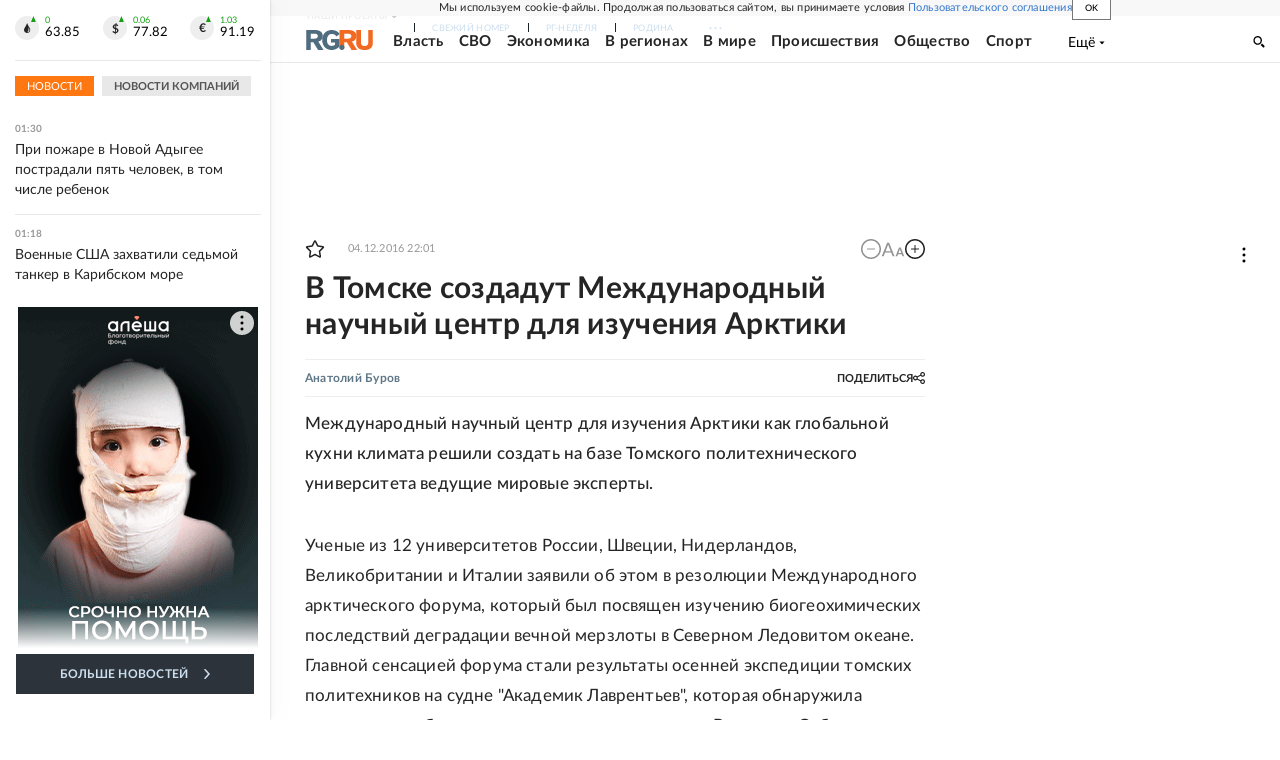

--- FILE ---
content_type: text/html
request_url: https://tns-counter.ru/nc01a**R%3Eundefined*rg_ru/ru/UTF-8/tmsec=mx3_rg_ru/290348644***
body_size: 16
content:
69C07C4869700951G1768950097:69C07C4869700951G1768950097